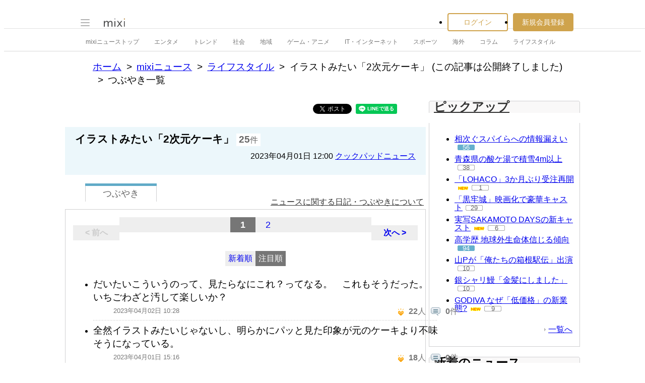

--- FILE ---
content_type: text/html; charset=utf-8
request_url: https://www.google.com/recaptcha/api2/aframe
body_size: 268
content:
<!DOCTYPE HTML><html><head><meta http-equiv="content-type" content="text/html; charset=UTF-8"></head><body><script nonce="HDkpB0vYqNNhHSgacKYPCQ">/** Anti-fraud and anti-abuse applications only. See google.com/recaptcha */ try{var clients={'sodar':'https://pagead2.googlesyndication.com/pagead/sodar?'};window.addEventListener("message",function(a){try{if(a.source===window.parent){var b=JSON.parse(a.data);var c=clients[b['id']];if(c){var d=document.createElement('img');d.src=c+b['params']+'&rc='+(localStorage.getItem("rc::a")?sessionStorage.getItem("rc::b"):"");window.document.body.appendChild(d);sessionStorage.setItem("rc::e",parseInt(sessionStorage.getItem("rc::e")||0)+1);localStorage.setItem("rc::h",'1768960787051');}}}catch(b){}});window.parent.postMessage("_grecaptcha_ready", "*");}catch(b){}</script></body></html>

--- FILE ---
content_type: application/javascript; charset=utf-8
request_url: https://fundingchoicesmessages.google.com/f/AGSKWxUhdJai3DASDLoSDgvB5L8ak_AA3D_OmOld97e5-CXdXM46W--Z_HuPC6F6nwm7WI5hgKb4V5QC1MzxGFvmgrr9mTIGJQMRvIbIRUKcNnDHgawjLG4ILs81PAM2Qj-6NP5-rk0cO19JJuxqkfrDM5gwfqcrf9VlyXFiYaebB7zNVaSXOWEB-jMkeYwi/_-ad-gif1-/adboxbk._video_ads_/rotatedads13.-doubleclick.min.js
body_size: -1294
content:
window['d42aa030-b4bb-4d58-a313-d6fa3934f394'] = true;

--- FILE ---
content_type: application/javascript
request_url: https://script.mixi.net/static/js/build/mixi-html-template.production.js?1768788286
body_size: 8205
content:
var __read = (this && this.__read) || function (o, n) {
    var m = typeof Symbol === "function" && o[Symbol.iterator];
    if (!m) return o;
    var i = m.call(o), r, ar = [], e;
    try {
        while ((n === void 0 || n-- > 0) && !(r = i.next()).done) ar.push(r.value);
    }
    catch (error) { e = { error: error }; }
    finally {
        try {
            if (r && !r.done && (m = i["return"])) m.call(i);
        }
        finally { if (e) throw e.error; }
    }
    return ar;
};
var __spreadArray = (this && this.__spreadArray) || function (to, from, pack) {
    if (pack || arguments.length === 2) for (var i = 0, l = from.length, ar; i < l; i++) {
        if (ar || !(i in from)) {
            if (!ar) ar = Array.prototype.slice.call(from, 0, i);
            ar[i] = from[i];
        }
    }
    return to.concat(ar || Array.prototype.slice.call(from));
};
/*
 * event_wrapper.patched.jsはevent_wrapperからIE用のEvent実行順の不具合
 * 対策の処理を取り除いたファイルです. 取り除いた理由は以下の通りです.
 *  ・prototype.js以外からevent_wrapper拡張のIE#attachEventが呼ばれた際に
 *    EventIDが取得できず正常に動作しない( jQueryと併用時に問題となる. )
 *  ・Event実行順が問題になるような処理は通常は存在しない
 *  ・(2021/11/12 追加) addEventListener はmixi対応ブラウザ環境(IE11)でも対応済み
 */
if (!Prototype)
    throw ('Event.Wrapper require prototype.js');
/*
 *
 *
 *
 */
(function () {
    Event._observe = Event.observe;
    function _search(hash, searchText) {
        if (hash[searchText]) {
            return (typeof hash[searchText] === 'function') ? hash[searchText] : Prototype.emptyFunction;
        }
        else {
            return (typeof hash['_default'] === 'function') ? hash['_default'] : Prototype.emptyFunction;
        }
    }
    var firstUnload = true;
    Event.observe = function (element, name, func) {
        return _search({
            'beforeunload': function () {
                return element.addEventListener('beforeunload', function (evt) {
                    return func.bind(element)(evt);
                });
            },
            'unload': function () {
                if (firstUnload)
                    Event._observe(window, 'unload', (function () {
                        var cache = {};
                        var selector = $w('input option select textarea').join(':not(._marked),') + ':not(.marked)';
                        function storeCache() {
                            Array.from(document.querySelectorAll(selector)).each(function (e) {
                                cache[e.identify()] = e;
                                e.addClassName('_marked');
                            });
                        }
                        Event._observe(document.body, 'DOMNodeInserted', storeCache);
                        Event._observe(window, 'load', storeCache);
                        return function () {
                            var time = (new Date).getTime();
                            Object.values(cache).forEach(function (value, index) {
                                value.name = time + "_" + index;
                            });
                        };
                    })());
                firstUnload = false;
                return Event._observe(element, name, func);
            },
            '_default': function () {
                return Event._observe(element, name, func);
            }
        }, name)();
    };
    Object.extend(window, {
        observe: Event.observe.methodize()
    });
})();
/*
 * @require ../event/wrapper.js
 */
if (!Prototype)
    throw ('HTML.Template require prototype.js');
if (1.6 > Prototype.Version.split('.').slice(0, 2).join('.')) {
    throw (new Error('HTML.Template require prototype >= 1.6.0'));
}
var HTML = HTML || {};
HTML.Template = Class.create({
    _guessOption: function (option) {
        if (typeof option === 'string') {
            var pos = option.indexOf(':');
            if (pos > 0 && pos < 10) {
                return { type: 'name', source: option };
            }
            else {
                return { type: 'text', source: option };
            }
        }
        else if (typeof option === 'function') {
            return { type: 'function', source: option };
        }
        else if (option && option.nodeType === Node.ELEMENT_NODE) {
            return { type: 'element', source: option };
        }
        if (!(option['type'] && option['source'])) {
            throw ('option needs {type:~~,source:~~}');
        }
        return option;
    },
    _initUrl: function (source) {
        this._source = 'contentUnload';
        if (this.option['element'] && (this.option['element'].nodeType === Node.ELEMENT_NODE || this.option['element'] === document)) {
            this.assignElement = this.option['element'];
        }
        this.storedName = "url:" + source;
        if (this.isCompiled && this.assignElement) {
            var _self = this;
            (function () {
                _self.assignElement.fire('htmltemplate:compiled', _self);
            }).defer();
            return;
        }
        new Ajax.Request(source, {
            method: 'get',
            onSuccess: function (req) {
                this._source = req.responseText;
                this.compile();
                this.isCompiled = true;
                if (this.assignElement) {
                    this.assignElement.fire('htmltemplate:compiled', this);
                }
            }.bind(this),
            onFailure: function () {
                if (this.assignElement) {
                    this.assignElement.fire('htmltemplate:failure', this);
                }
                else {
                    throw (new Error('initUrl failed. can not load tmpl.'));
                }
            },
            onException: function () {
                if (this.assignElement) {
                    this.assignElement.fire('htmltemplate:invalid_tmpl', this);
                }
                else {
                    throw (new Error('initUrl failed.  invalid tmpl.'));
                }
            }
        });
    },
    _initText: function (source) {
        this._source = (typeof source === 'string') ?
            source :
            (source.toString) ?
                source.toString() :
                '';
        this.compile();
    },
    _initFunction: function (source) {
        if (typeof source === 'function') {
            this._output = source;
            this.isCompiled = true;
        }
        else {
            throw (new Error('in case type is function, source must be function object.'));
        }
    },
    _initElement: function (source) {
        var elem = $(source);
        if ((elem && elem.nodeType === Node.ELEMENT_NODE) && !this.isCompiled) {
            var tmpl = Array.from(elem.childNodes)
                .select(function (m) { return (m.nodeType === Node.COMMENT_NODE); })
                .map(function (m) { return m.data; }).join('');
            this.storedName = 'dom:' + elem.identify();
            this._source = tmpl;
            this.compile();
            this.isCompiled = true;
        }
    },
    _initLoad: function () {
        if (!this.option['name'])
            throw ('_initLoad need option.name');
        this._source = this.option['source'];
        this.storedName = this.option['name'];
        this.compile();
        this.isCompiled = true;
    },
    _initName: function (source) {
        this.source = '';
        this.storedName = source;
        if (HTML.Template.Cache[this.storedName]) {
            this._output = HTML.Template.Cache[this.storedName];
            this.isCompiled = true;
        }
        var segment = source.split(':');
        var _self = this;
        ({
            dom: function () {
                var element = segment[1];
                _self._initElement(element);
            },
            url: function () {
                var url = segment[1];
                _self.option['element'] = document;
                _self._initUrl(url);
            },
            autocache: function () {
                throw (new Error(' not in cache '));
            }
        })[segment[0]]();
    },
    initialize: function (option) {
        this._param = {};
        this._funcs = {};
        this._chunks = [];
        this.isCompiled = false;
        this.isParsed = false;
        this.option = this._guessOption(option);
        var initializer = this['_init' + this.option['type'].capitalize()];
        if (initializer) {
            initializer.apply(this, [this.option['source']]);
        }
        else {
            throw ('initialize failed invalid initialize-type');
        }
    },
    _uniqHash: function () {
        return "autocache:" + HTML.Template.hashFunction(this.getSource());
    },
    registerFunction: function (name, func) {
        this._funcs[name] = func;
    },
    functionize: function () {
        var _func = this._output;
        return function (param, functions) {
            var _tmp = new HTML.Template({
                type: 'function',
                source: _func
            });
            _tmp.param(param);
            _tmp._funcs = functions;
            return _tmp.output();
        };
    },
    render: function (targetNode, option) {
        // experimental function
        var tagName = (targetNode && targetNode.nodeType === Node.ELEMENT_NODE) ? targetNode.tagName :
            (typeof targetNode === 'string') ? targetNode : 'div';
        if (document.createDocumentFragment) {
            var dfrag = document.createDocumentFragment();
            Element._getContentFromAnonymousElement(tagName, this.output()).each(function (e) {
                dfrag.appendChild(e);
            });
            this.toElement = function () {
                var tmp = dfrag.cloneNode(true);
                return tmp;
            };
        }
        return null;
    },
    getSource: function () {
        return (typeof this.option.filter === 'function' ?
            this.option.filter :
            Prototype.K)(this._source);
    },
    clearParams: function () {
        this._param = {};
    },
    clearFunctions: function () {
        this._funcs = {};
    },
    clear: function () {
        this.clearParam();
        this.clearFunction();
    },
    param: function (obj) {
        if (Array.isArray(obj)) {
            throw ('template.param not array');
        }
        if (typeof obj === 'undefined') {
            return Object.keys(this._param);
        }
        if (typeof obj === 'string') {
            return this._param[obj];
        }
        for (var prop in obj) {
            this._param[prop] = obj[prop];
        }
        return null;
    },
    parse: function () {
        var source = this.getSource();
        var chunks = [];
        var createElement = HTML.Template.createElement;
        this.root = createElement('ROOT', {
            closeTag: false
        });
        var matcher = (/ESCAPE=|DEFAULT=/.test(source)) ? HTML.Template.CHUNK_REGEXP_ATTRIBUTE : HTML.Template.CHUNK_REGEXP;
        chunks.push(this.root);
        while (source.length > 0) {
            var results = matcher(source);
            //最後までマッチしなかった
            if (!results) {
                chunks.push(createElement('TEXT', source));
                source = '';
                break;
            }
            var index = 0;
            var fullText = results.fullText;
            if ((index = source.indexOf(fullText)) > 0) {
                var text = source.slice(0, index);
                chunks.push(createElement('TEXT', text));
                source = source.slice(index);
            }
            ;
            var attr, name, value;
            if (results.attribute_name) {
                name = results.attribute_name.toLowerCase();
                value = results.attribute_value;
                attr = {};
                attr[name] = value;
                attr['default'] = results['default'];
                attr['escape'] = results['escape'];
            }
            else {
                attr = undefined;
            }
            chunks.push(createElement(results.tag_name, {
                'attributes': attr,
                'closeTag': results.close,
                'parent': this
            }));
            source = source.slice(fullText.length);
        }
        ;
        chunks.push(createElement('ROOT', {
            closeTag: true
        }));
        var l = chunks.length;
        var i = 0;
        var codes = [];
        for (; i < l; i++) {
            codes.push(chunks[i].getCode());
        }
        ;
        this._functionText = codes.join('\n');
        this.isParsed = true;
        this._chunks = chunks;
        return this;
    },
    compile: function () {
        if (!this.isCompiled) {
            var uniq = this.storedName || this._uniqHash();
            if (HTML.Template.Cache[uniq]) {
                this._output = HTML.Template.Cache[uniq];
            }
            else {
                var functionBody = this.parse()._functionText;
                try {
                    this._output = Function(functionBody);
                }
                catch (e) {
                    throw (new Error("HTML_TEMPLATE_ERROR: " + uniq + " can't compile."));
                }
                HTML.Template.Cache[uniq] = this._output;
            }
            this.isCompiled = true;
        }
    },
    checkCompiled: function () {
        if (this.isCompiled)
            return true;
        if (this.type == 'name' && this.storedName) {
            if (HTML.Template.Cache[this.storedName]) {
                this._output = HTML.Template.Cache[this.storedName];
                this.isCompiled = true;
                return true;
            }
        }
        return false;
    },
    /*
     * type : loop,name
     *
     * */
    query: function (type, arg) {
        return this._chunks.select(function (e) {
        }).map(function (e) {
        });
    },
    output: function () {
        if (this.checkCompiled()) {
            return this._output();
        }
        return null;
    },
    toString: function () {
        return this.output() || '__UNCOMPILED__';
    },
    toHTML: function () {
        return this.output();
    }
});
HTML.Template.createMatcher = function (escapeChar, expArray) {
    function _escape(regText) {
        return (regText + '').replace(new RegExp(escapeChar, 'g'), "\\");
    }
    var count = 0;
    var regValues = Array.from(expArray).inject({ mapping: { 'fullText': [0] }, text: [] }, function (val, e, i) {
        if (typeof e === 'string') {
            val.text.push(e);
        }
        else {
            //val.mapping.push(e.map);
            if (!val.mapping[e.map]) {
                val.mapping[e.map] = [];
            }
            val.mapping[e.map].push(++count);
        }
        return val;
    });
    var reg = undefined;
    regValues.text = _escape(regValues.text.join(''));
    return function matcher(matchingText) {
        if (!reg) {
            reg = new RegExp(regValues.text);
        }
        var results = (matchingText || '').match(reg);
        if (results) {
            var ret = {};
            var prop = 0, i = 0, map = regValues.mapping;
            for (prop in map) {
                var list = map[prop];
                var length = list.length;
                for (i = 0; i < length; i++) {
                    if (results[list[i]]) {
                        ret[prop] = results[list[i]];
                        break;
                    }
                }
            }
            return ret;
        }
        else {
            return undefined;
        }
    };
};
Object.extend(HTML.Template, {
    VERSION: '0.8',
    DEFAULT_SELECTOR: '.HTML_TEMPLATE',
    DEFERRED_SELECTOR: '.HTML_TEMPLATE_DEFERRED',
    CHUNK_REGEXP: HTML.Template.createMatcher('%', [
        "<",
        "(%/)?", { map: 'close' },
        "TMPL_",
        "(VAR|LOOP|IF|ELSE|ELSIF|UNLESS|INCLUDE)", { map: 'tag_name' },
        "%s*",
        /*
            NAME or EXPR
        */
        "(?:",
        "(NAME|EXPR)=", { map: 'attribute_name' },
        "(?:",
        "'([^'>]*)'|", { map: 'attribute_value' },
        '"([^">]*)"|', { map: 'attribute_value' },
        "([^%s=>]*)", { map: 'attribute_value' },
        ")",
        ")?",
        "%s*",
        ">"
    ]),
    CHUNK_REGEXP_ATTRIBUTE: HTML.Template.createMatcher('%', [
        "<",
        "(%/)?", { map: 'close' },
        "TMPL_",
        "(VAR|LOOP|IF|ELSE|ELSIF|UNLESS|INCLUDE)", { map: 'tag_name' },
        "%s*",
        "(?:",
        "(?:DEFAULT)=",
        "(?:",
        "'([^'>]*)'|", { map: 'default' },
        '"([^">]*)"|', { map: 'default' },
        "([^%s=>]*)", { map: 'default' },
        ")",
        ")?",
        "%s*",
        "(?:",
        "(?:ESCAPE)=",
        "(?:",
        '(JS|URL|HTML|0|1|NONE|"0")', { map: 'escape' },
        ")",
        ")?",
        "%s*",
        "(?:",
        "(?:DEFAULT)=",
        "(?:",
        "'([^'>]*)'|", { map: 'default' },
        '"([^">]*)"|', { map: 'default' },
        "([^%s=>]*)", { map: 'default' },
        ")",
        ")?",
        "%s*",
        /*
            NAME or EXPR
        */
        "(?:",
        "(NAME|EXPR)=", { map: 'attribute_name' },
        "(?:",
        "'([^'>]*)'|", { map: 'attribute_value' },
        '"([^">]*)"|', { map: 'attribute_value' },
        "([^%s=>]*)", { map: 'attribute_value' },
        ")",
        ")?",
        /*
            DEFAULT or ESCAPE
        */
        '%s*',
        "(?:",
        "(?:DEFAULT)=",
        "(?:",
        "'([^'>]*)'|", { map: 'default' },
        '"([^">]*)"|', { map: 'default' },
        "([^%s=>]*)", { map: 'default' },
        ")",
        ")?",
        "%s*",
        "(?:",
        "(?:ESCAPE)=",
        "(?:",
        '(JS|URL|HTML|0|1|NONE|"0")', { map: 'escape' },
        ")",
        ")?",
        "%s*",
        "(?:",
        "(?:DEFAULT)=",
        "(?:",
        "'([^'>]*)'|", { map: 'default' },
        '"([^">]*)"|', { map: 'default' },
        "([^%s=>]*)", { map: 'default' },
        ")",
        ")?",
        "%s*",
        ">"
    ]),
    GLOBAL_FUNC: {
        __escapeHTML: function (str) {
            return str
                .toString()
                .replace(/&/g, '&amp;')
                .replace(/</g, '&lt;')
                .replace(/>/g, '&gt;')
                .replace(/'/g, '&#039;')
                .replace(/"/g, '&quot;');
        },
        __escapeJS: function (str) {
            return window.JSON.stringify(str);
        },
        __escapeURL: function (str) {
            return encodeURI(str);
        },
        __escapeNONE: function (str) {
            return str;
        }
    },
    Cache: {
        STRING_FRAGMENT: []
    },
    useLoopVariable: true, // Loop中の__counter__などを使用する/しない
    usePrerender: true, // DocumentFragmentとしてDOMオブジェクトを事前作成しておく
    ElementCache: {},
    watchCache: function (min) {
        var ret = [];
        var minimize = (min) ? function (str) {
            return str.replace(/(\n|^\s+)/mg, '');
        } : Prototype.K;
        ret.push('HTML.Template.Cache={');
        for (var prop in HTML.Template.Cache) {
            var value = HTML.Template.Cache[prop];
            if (typeof value === 'function') {
                ret.push("'" + prop + "':" + minimize(value.toString()) + ',');
            }
            else {
                ret.push("'" + prop + "':" + window.JSON.stringify(value) + ',');
            }
        }
        ret.push('_fin_:undefined');
        ret.push('};');
        document.body.innerHTML += "<textarea style='width:100%;height:900px'>" + ret.join('') + "</textarea>";
        return ret.join('');
    },
    hashFunction: function (string) {
        var max = (1 << 31);
        var length = string.length;
        var ret = 34351;
        var pos = 'x';
        for (var i = 0; i < length; i++) {
            var c = string.charCodeAt(i);
            ret *= 37;
            pos ^= c;
            ret += c;
            ret %= max;
        }
        return ret.toString(16) + '-' + (pos & 0x00ff).toString(16);
    },
    createElement: function (type, option) {
        return new HTML.Template[type + 'Element'](option);
    },
    registerFunction: function (name, func) {
        HTML.Template.GLOBAL_FUNC[name] = func;
    },
    precompileBySelector: function (selector) {
        Array.from(document.querySelectorAll(selector)).each(function (e) {
            new HTML.Template({
                type: 'element',
                source: e
            });
        });
    }
});
HTML.Template.Element = Class.create({
    initialize: function (option) {
        if (this.type == 'text') {
            this.value = option;
        }
        else {
            Object.extend(this, option);
        }
        this['closeTag'] = (this['closeTag']) ? true : false;
    },
    isParent: Prototype.emptyFunction,
    execute: Prototype.emptyFunction,
    isClose: function () {
        return this['closeTag'] ? true : false;
    },
    inspect: function () {
        return window.JSON.stringify(this);
    },
    getCode: function (e) {
        return "void(0);";
    },
    toString: function () {
        return [
            '<',
            ((this.closeTag) ? '/' : ''),
            this.type,
            ((this.hasName) ? ' NAME=' : ''),
            ((this.name) ? this.name : ''),
            '>'
        ].join('');
    },
    // HTML::Template::Pro shigeki morimoto's extension
    _pathLike: function (attribute, matched) {
        var pos = (matched == '/') ? '0' : '$_C.length -' + (matched.split('..').length - 1);
        return [
            "(($_C[" + pos + "]['",
            attribute,
            "']) ? $_C[" + pos + "]['",
            attribute,
            "'] : undefined )"
        ].join('');
    },
    getParam: function () {
        var ret = "";
        if (this.attributes['name']) {
            var matched = this.attributes['name'].match(/^(\/|(?:\.\.\/)+)(\w+)/);
            if (matched) {
                return this._pathLike(matched[2], matched[1]);
            }
            ret = [
                "(($_T['",
                this.attributes['name'],
                "']) ? $_T['",
                this.attributes['name'],
                "'] : ",
                window.JSON.stringify(this.attributes['default']) || 'undefined',
                " )"
            ].join('');
        }
        if (this.attributes['expr']) {
            var operators = {
                'gt': '>',
                'lt': '<',
                'eq': '==',
                'ne': '!=',
                'ge': '>=',
                'le': '<='
            };
            var replaced = this.attributes['expr'].replace(/{(\/|(?:\.\.\/)+)(\w+)}/g, function (full, matched, param) {
                return [
                    '$_C[',
                    (matched == '/') ? '0' : '$_C.length -' + (matched.split('..').length - 1),
                    ']["', param, '"]'
                ].join('');
            }).replace(/\s+(gt|lt|eq|ne|ge|le|cmp)\s+/g, function (full, match) {
                return " " + operators[match] + " ";
            });
            ret = [
                "(function(){",
                "    with($_GF){",
                "        with($_SELF._funcs){",
                "            with($_T){",
                "                return (", replaced, ');',
                "}}}}).apply($_SELF)"
            ].join('');
        }
        if (this.attributes['escape']) {
            var escape = {
                NONE: 'NONE',
                0: 'NONE', '"0"': 'NONE',
                1: 'HTML',
                HTML: 'HTML',
                JS: 'JS',
                URL: 'URL'
            }[this.attributes['escape']];
            ret = [
                '$_GF.__escape' + escape + '(',
                ret,
                ')'
            ].join('');
        }
        return ret;
    }
});
Object.extend(HTML.Template, {
    ROOTElement: Class.create(HTML.Template.Element, {
        type: 'root',
        getCode: function () {
            if (this.closeTag) {
                return 'return $_R.join("");';
            }
            else {
                return [
                    'var $_R  = [];',
                    'var $_C  = [this._param];',
                    'var $_GF = HTML.Template.GLOBAL_FUNC;',
                    'var $_T  = this._param;',
                    'var $_S  = HTML.Template.Cache.STRING_FRAGMENT;',
                    'var $_SELF = this;'
                ].join('');
            }
        }
    }),
    LOOPElement: Class.create(HTML.Template.Element, {
        type: 'loop',
        initialize: function ($super, option) {
            if (!this.constructor.instanceId) {
                this.constructor.instanceId = 0;
            }
            this._ID = this.constructor.instanceId++;
            $super(option);
        },
        getCode: function () {
            if (this.closeTag) {
                return ['}', '$_T = $_C.pop();'].join('');
            }
            else {
                var id = this._ID.toString(16);
                return [
                    'var $_L_' + id + ' =Array.from(' + this.getParam() + '||[]);',
                    'var $_LL_' + id + ' = $_L_' + id + '.length;',
                    '$_C.push($_T);',
                    'for(var i_' + id + '=0;i_' + id + '<$_LL_' + id + ';i_' + id + '++){',
                    '   $_T = (typeof $_L_' + id + '[i_' + id + '] == "object")?',
                    '                $_L_' + id + '[i_' + id + '] : {};',
                    (HTML.Template.useLoopVariable) ? [
                        "$_T['__first__'] = (i_" + id + " == 0) ? true: false;",
                        "$_T['__counter__'] = i_" + id + "+1;",
                        "$_T['__odd__']   = ((i_" + id + "+1)% 2) ? true: false;",
                        "$_T['__last__']  = (i_" + id + " == ($_LL_" + id + " - 1)) ? true: false;",
                        "$_T['__inner__'] = ($_T['__first__']||$_T['__last__'])?false:true;"
                    ].join('') : ''
                ].join('');
            }
        }
    }),
    VARElement: Class.create(HTML.Template.Element, {
        type: 'var',
        getCode: function () {
            if (this.closeTag) {
                throw (new Error('HTML.Template ParseError'));
            }
            else {
                return '$_R.push(' + this.getParam() + ');';
            }
        }
    }),
    IFElement: Class.create(HTML.Template.Element, {
        type: 'if',
        getCondition: function (param) {
            return "!!" + this.getParam(param);
        },
        getCode: function () {
            if (this.closeTag) {
                return '}';
            }
            else {
                return 'if(' + this.getCondition() + '){';
            }
        }
    }),
    ELSEElement: Class.create(HTML.Template.Element, {
        type: 'else',
        getCode: function () {
            if (this.closeTag) {
                throw (new Error('HTML.Template ParseError'));
            }
            else {
                return '}else{';
            }
        }
    }),
    INCLUDEElement: Class.create(HTML.Template.Element, {
        type: 'include',
        getCode: function () {
            if (this.closeTag) {
                throw (new Error('HTML.Template ParseError'));
            }
            else {
                var name = '"' + (this.attributes['name']) + '"';
                return [
                    'if(HTML.Template.Cache[' + name + ']){',
                    '   var _tmpl = new HTML.Template(' + name + ');',
                    '   _tmpl.registerFunction(this._funcs );',
                    '   _tmpl.param($_T);',
                    '   $_R.push(_tmpl.output());',
                    '}'
                ].join('\n');
            }
        }
    }),
    TEXTElement: Class.create(HTML.Template.Element, {
        type: 'text',
        closeTag: false,
        getCode: function () {
            if (this.closeTag) {
                throw (new Error('HTML.Template ParseError'));
            }
            else {
                HTML.Template.Cache.STRING_FRAGMENT.push(this.value);
                return '$_R.push($_S[' + (HTML.Template.Cache.STRING_FRAGMENT.length - 1) + ']);';
            }
        }
    })
});
HTML.Template.ELSIFElement = Class.create(HTML.Template.IFElement, {
    type: 'elsif',
    getCode: function () {
        if (this.closeTag) {
            throw (new Error('HTML.Template ParseError'));
        }
        else {
            return '}else if(' + this.getCondition() + '){';
        }
    }
});
HTML.Template.UNLESSElement = Class.create(HTML.Template.IFElement, {
    type: 'unless',
    getCondition: function (param) {
        return "!" + this.getParam(param);
    }
});
if (HTML.Template.usePrerender) {
    Object.extend(Object, {
        isDocumentFragment: function (object) {
            return !!(object && object.nodeType === Node.DOCUMENT_FRAGMENT_NODE);
        },
        isElement: function (object) {
            return !!(object && (object.nodeType === Node.ELEMENT_NODE || object.nodeType === Node.DOCUMENT_FRAGMENT_NODE));
        }
    });
}
if (typeof document.observe === 'function')
    document.observe('dom:loaded', function () {
        HTML.Template.precompileBySelector(HTML.Template.DEFAULT_SELECTOR);
        HTML.Template.precompileBySelector.defer(HTML.Template.DEFERRED_SELECTOR);
    });
;
(function () {
    // FIXME: 未定義エラーによるスクリプト停止を防ぐための暫定処置
    var emptyFunction = function () { };
    ('create_help_item_url create_help_category_url '
        + 'create_photo_mixi_url create_news_mixi_url '
        + 'create_payment_mixi_url')
        .split(/\s/).forEach(function (name) {
        HTML.Template.registerFunction(name, emptyFunction);
    });
    // FIXME: MIXISERVICE-2237 jp.co.mixi.lang.string から実装の移植
    // template.production.js がco-mixi.production.jsより先に評価される問題のため
    // 根本対応としては以下を目指したい
    // * template.production.js を遅延読み込みできるよう利用側を改修
    // * ユーティリティ関数群はNamespace.js定義の外に置く（ES Modules化を想定）
    //
    var _isProcessable = function _isProcessable(text) {
        return (typeof text === 'string' || typeof text === 'number');
    };
    var escapeHTML = function (text) {
        if (!_isProcessable(text)) {
            return '';
        }
        text = text.toString();
        return text
            .replace(/</g, '&lt;')
            .replace(/>/g, '&gt;')
            .replace(/\{/g, '&#123;')
            .replace(/\}/g, '&#125;')
            .replace(/\+/g, '&#043;')
            .replace(/'/g, '&#039;')
            .replace(/"/g, '&quot;');
    };
    /**
    * urlに対して指定したパラメータを結合します
    * @name createUrl
    * @param {String} path
    *    対象のurl
    * @param {Array|Object} params
    * @param {String} key
    * @param {String} value
    * @returns {String} url
    */
    var createUrl = function createUrl() {
        var args = _.toArray(arguments);
        if (args.length === 0) {
            return '';
        }
        var path = (args.shift() || '').split('#');
        var paramList;
        if (args.length === 1 && _.isArray(args[0])) {
            // [ key1, value1, key2, value2, ... ]
            paramList = args[0].slice();
        }
        else if (args.length === 1 && _.isObject(args[0])) {
            // { key1 : value1, key2 : value2 }, ...
            paramList = [];
            _.each(args[0], function (value, key) {
                paramList.push(key, value);
            });
        }
        else if (args.length > 0 && args.length % 2 === 0) {
            // key1, value1, key2, value2, ...
            paramList = args;
        }
        else {
            // key => valueのペアで並んでなければそのまま返す
            return path.join('#');
        }
        var encodedParamList = _.map(paramList, function (value) {
            if (value === null || value === undefined)
                return '';
            return encodeURIComponent(value);
        });
        var pairs = [];
        var pair;
        while (!_.isEmpty(pair = encodedParamList.splice(0, 2))) {
            if (pair[0].length === 0)
                continue;
            pairs.push(pair.join('='));
        }
        // 最終的なクエリ文字列が空ならそのまま返す
        if (_.isEmpty(pairs))
            return path.join('#');
        if (!path[0].includes('?')) {
            path[0] = path[0] + '?';
        }
        else if (!_.endsWith(path[0], '?') && !_.endsWith(path[0], '&')) {
            path[0] = path[0] + '&';
        }
        path[0] = path[0] + pairs.join('&');
        return path.join('#');
    };
    /**
    * urlに対して指定したパラメータを結合します (ref. Mixi::Template::Function#create_mixi_url())
    * @name createMixiUrl
    * @param {String} path
    *    対象のurl
    * @param {Array|Object} params
    * @param {String} key
    * @param {String} value
    * @returns {String} url
    */
    var createMixiUrl = function createMixiUrl() {
        var _a;
        var url = new URL(Mixi.Gateway.getParam('url_mixi_prefix_ssl'));
        var params = Array.from(arguments);
        if (params.length === 0) {
            return url.toString();
        }
        url.pathname = '/' + (params.shift() || '');
        if (params.length === 0) {
            return url.toString();
        }
        // MIXIDEVISSUES-928 最後の引数が `#' で始まる文字列であれば,
        // fragment として扱う.
        if (typeof params[params.length - 1] === 'string'
            && params[params.length - 1].indexOf('#') === 0) {
            url.hash = params.pop().substr(1);
        }
        if (params.length === 0) {
            return url.toString();
        }
        var pair;
        while ((pair = params.splice(0, 2)).length > 0) {
            // query parameterの変数名が空のものは
            // URLSearchParams.append()がエラーになるため追加しない
            if (pair[0] !== null || pair[0] !== undefined || pair[0] !== '') {
                if (pair[1] === null || pair[1] === undefined) {
                    pair[1] = '';
                }
                (_a = url.searchParams).append.apply(_a, __spreadArray([], __read(pair), false));
            }
        }
        return url.toString();
    };
    HTML.Template.registerFunction('create_mixi_url', createMixiUrl);
    HTML.Template.registerFunction('create_url', createUrl);
    HTML.Template.registerFunction('html_escape', escapeHTML);
})();
